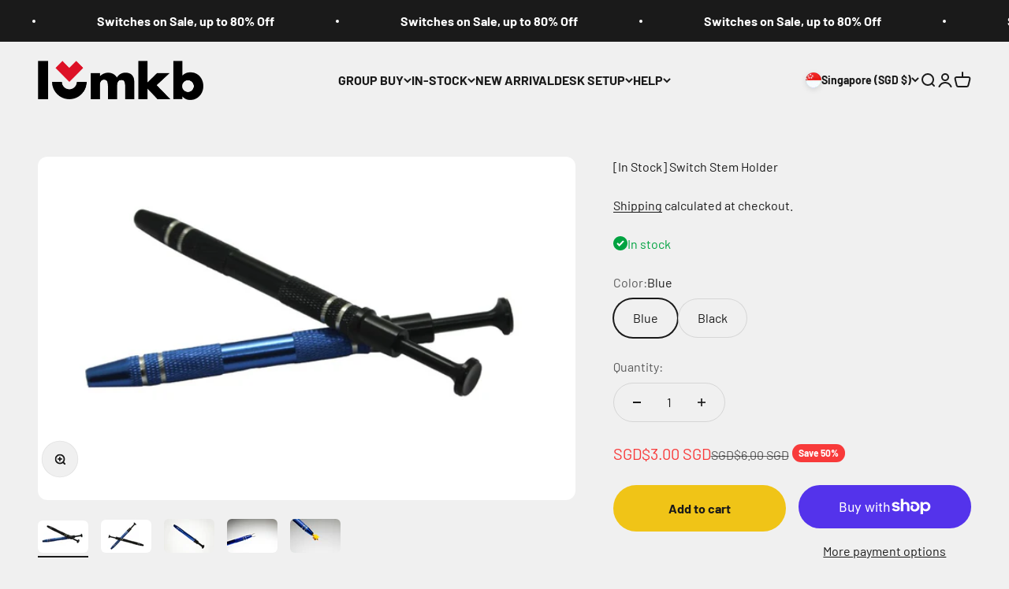

--- FILE ---
content_type: text/html; charset=utf-8
request_url: https://ilumkb.com/products/switch-stem-holder?option_values=1125280809042&section_id=template--15853654605906__main
body_size: 4014
content:
<section id="shopify-section-template--15853654605906__main" class="shopify-section shopify-section--main-product"><style>
  #shopify-section-template--15853654605906__main {
    --section-background-hash: 0;
  }

  #shopify-section-template--15853654605906__main + * {
    --previous-section-background-hash: 0;
  }</style><style>
  #shopify-section-template--15853654605906__main {
    --product-grid: auto / minmax(0, 1fr);
    --product-gallery-media-list-grid: auto / auto-flow 100%;
    --product-gallery-media-list-gap: var(--spacing-0-5);
  }

  @media screen and (max-width: 999px) {
    #shopify-section-template--15853654605906__main {
      --section-spacing-block-start: 0px;
    }
  }

  @media screen and (min-width: 1000px) {
    #shopify-section-template--15853654605906__main {--product-grid: auto / minmax(0, 1.2fr) minmax(0, 0.8fr);
      --product-gallery-media-list-grid: auto / auto-flow 100%;
      --product-gallery-media-list-gap: calc(var(--grid-gutter) / 2);
    }}

  @media screen and (min-width: 1400px) {
    #shopify-section-template--15853654605906__main {
      --product-gallery-media-list-gap: var(--grid-gutter);
    }
  }
</style><div class="section section--tight  section-blends section-full">
  <product-rerender id="product-info-4868105371730-template--15853654605906__main" observe-form="product-form-4868105371730-template--15853654605906__main" allow-partial-rerender>
    <div class="product"><product-gallery form="product-form-4868105371730-template--15853654605906__main" filtered-indexes="[]"allow-zoom="3" class="product-gallery product-gallery--mobile-dots product-gallery--desktop-carousel  product-gallery--mobile-expanded"><div class="product-gallery__ar-wrapper">
    <div class="product-gallery__media-list-wrapper"><custom-cursor class="product-gallery__cursor" >
          <div class="circle-button circle-button--fill circle-button--lg"><svg role="presentation" focusable="false" width="7" height="10" class="icon icon-chevron-right" viewBox="0 0 7 10">
        <path d="m1 9 4-4-4-4" fill="none" stroke="currentColor" stroke-width="2"></path>
      </svg></div>
        </custom-cursor><media-carousel desktop-mode="carousel_thumbnails_bottom" adaptive-height initial-index="0"  id="product-gallery-4868105371730-template--15853654605906__main" class="product-gallery__media-list full-bleed scroll-area md:unbleed"><div class="product-gallery__media  snap-center" data-media-type="image" data-media-id="20595264684114" ><img src="//ilumkb.com/cdn/shop/products/1_7d9f1599-8ccd-45c5-ad13-c620b5afee24.jpg?v=1628165291&amp;width=897" alt="[In Stock] Switch Stem Holder" srcset="//ilumkb.com/cdn/shop/products/1_7d9f1599-8ccd-45c5-ad13-c620b5afee24.jpg?v=1628165291&amp;width=200 200w, //ilumkb.com/cdn/shop/products/1_7d9f1599-8ccd-45c5-ad13-c620b5afee24.jpg?v=1628165291&amp;width=300 300w, //ilumkb.com/cdn/shop/products/1_7d9f1599-8ccd-45c5-ad13-c620b5afee24.jpg?v=1628165291&amp;width=400 400w, //ilumkb.com/cdn/shop/products/1_7d9f1599-8ccd-45c5-ad13-c620b5afee24.jpg?v=1628165291&amp;width=500 500w, //ilumkb.com/cdn/shop/products/1_7d9f1599-8ccd-45c5-ad13-c620b5afee24.jpg?v=1628165291&amp;width=600 600w, //ilumkb.com/cdn/shop/products/1_7d9f1599-8ccd-45c5-ad13-c620b5afee24.jpg?v=1628165291&amp;width=700 700w, //ilumkb.com/cdn/shop/products/1_7d9f1599-8ccd-45c5-ad13-c620b5afee24.jpg?v=1628165291&amp;width=800 800w" width="897" height="574" loading="eager" fetchpriority="high" sizes="(max-width: 740px) calc(100vw - 40px), (max-width: 999px) calc(100vw - 64px), min(760px, 42vw)" class="rounded"></div><div class="product-gallery__media  snap-center" data-media-type="image" data-media-id="20595264716882" ><img src="//ilumkb.com/cdn/shop/products/2_8cef5034-bb1d-4b01-b7f4-f8d179ad4d5b.jpg?v=1628165291&amp;width=934" alt="[In Stock] Switch Stem Holder" srcset="//ilumkb.com/cdn/shop/products/2_8cef5034-bb1d-4b01-b7f4-f8d179ad4d5b.jpg?v=1628165291&amp;width=200 200w, //ilumkb.com/cdn/shop/products/2_8cef5034-bb1d-4b01-b7f4-f8d179ad4d5b.jpg?v=1628165291&amp;width=300 300w, //ilumkb.com/cdn/shop/products/2_8cef5034-bb1d-4b01-b7f4-f8d179ad4d5b.jpg?v=1628165291&amp;width=400 400w, //ilumkb.com/cdn/shop/products/2_8cef5034-bb1d-4b01-b7f4-f8d179ad4d5b.jpg?v=1628165291&amp;width=500 500w, //ilumkb.com/cdn/shop/products/2_8cef5034-bb1d-4b01-b7f4-f8d179ad4d5b.jpg?v=1628165291&amp;width=600 600w, //ilumkb.com/cdn/shop/products/2_8cef5034-bb1d-4b01-b7f4-f8d179ad4d5b.jpg?v=1628165291&amp;width=700 700w, //ilumkb.com/cdn/shop/products/2_8cef5034-bb1d-4b01-b7f4-f8d179ad4d5b.jpg?v=1628165291&amp;width=800 800w" width="934" height="614" loading="lazy" fetchpriority="auto" sizes="(max-width: 740px) calc(100vw - 40px), (max-width: 999px) calc(100vw - 64px), min(760px, 42vw)" class="rounded"></div><div class="product-gallery__media  snap-center" data-media-type="image" data-media-id="8120169955410" ><img src="//ilumkb.com/cdn/shop/products/DSC01255.png?v=1628165291&amp;width=3000" alt="[In Stock] Switch Stem Holder" srcset="//ilumkb.com/cdn/shop/products/DSC01255.png?v=1628165291&amp;width=200 200w, //ilumkb.com/cdn/shop/products/DSC01255.png?v=1628165291&amp;width=300 300w, //ilumkb.com/cdn/shop/products/DSC01255.png?v=1628165291&amp;width=400 400w, //ilumkb.com/cdn/shop/products/DSC01255.png?v=1628165291&amp;width=500 500w, //ilumkb.com/cdn/shop/products/DSC01255.png?v=1628165291&amp;width=600 600w, //ilumkb.com/cdn/shop/products/DSC01255.png?v=1628165291&amp;width=700 700w, //ilumkb.com/cdn/shop/products/DSC01255.png?v=1628165291&amp;width=800 800w, //ilumkb.com/cdn/shop/products/DSC01255.png?v=1628165291&amp;width=1000 1000w, //ilumkb.com/cdn/shop/products/DSC01255.png?v=1628165291&amp;width=1200 1200w, //ilumkb.com/cdn/shop/products/DSC01255.png?v=1628165291&amp;width=1400 1400w, //ilumkb.com/cdn/shop/products/DSC01255.png?v=1628165291&amp;width=1600 1600w, //ilumkb.com/cdn/shop/products/DSC01255.png?v=1628165291&amp;width=1800 1800w, //ilumkb.com/cdn/shop/products/DSC01255.png?v=1628165291&amp;width=2000 2000w, //ilumkb.com/cdn/shop/products/DSC01255.png?v=1628165291&amp;width=2200 2200w, //ilumkb.com/cdn/shop/products/DSC01255.png?v=1628165291&amp;width=2400 2400w, //ilumkb.com/cdn/shop/products/DSC01255.png?v=1628165291&amp;width=2600 2600w, //ilumkb.com/cdn/shop/products/DSC01255.png?v=1628165291&amp;width=2800 2800w, //ilumkb.com/cdn/shop/products/DSC01255.png?v=1628165291&amp;width=3000 3000w" width="3000" height="2000" loading="lazy" fetchpriority="auto" sizes="(max-width: 740px) calc(100vw - 40px), (max-width: 999px) calc(100vw - 64px), min(760px, 42vw)" class="rounded"></div><div class="product-gallery__media  snap-center" data-media-type="image" data-media-id="8120169988178" ><img src="//ilumkb.com/cdn/shop/products/DSC01256.png?v=1628165291&amp;width=3000" alt="[In Stock] Switch Stem Holder" srcset="//ilumkb.com/cdn/shop/products/DSC01256.png?v=1628165291&amp;width=200 200w, //ilumkb.com/cdn/shop/products/DSC01256.png?v=1628165291&amp;width=300 300w, //ilumkb.com/cdn/shop/products/DSC01256.png?v=1628165291&amp;width=400 400w, //ilumkb.com/cdn/shop/products/DSC01256.png?v=1628165291&amp;width=500 500w, //ilumkb.com/cdn/shop/products/DSC01256.png?v=1628165291&amp;width=600 600w, //ilumkb.com/cdn/shop/products/DSC01256.png?v=1628165291&amp;width=700 700w, //ilumkb.com/cdn/shop/products/DSC01256.png?v=1628165291&amp;width=800 800w, //ilumkb.com/cdn/shop/products/DSC01256.png?v=1628165291&amp;width=1000 1000w, //ilumkb.com/cdn/shop/products/DSC01256.png?v=1628165291&amp;width=1200 1200w, //ilumkb.com/cdn/shop/products/DSC01256.png?v=1628165291&amp;width=1400 1400w, //ilumkb.com/cdn/shop/products/DSC01256.png?v=1628165291&amp;width=1600 1600w, //ilumkb.com/cdn/shop/products/DSC01256.png?v=1628165291&amp;width=1800 1800w, //ilumkb.com/cdn/shop/products/DSC01256.png?v=1628165291&amp;width=2000 2000w, //ilumkb.com/cdn/shop/products/DSC01256.png?v=1628165291&amp;width=2200 2200w, //ilumkb.com/cdn/shop/products/DSC01256.png?v=1628165291&amp;width=2400 2400w, //ilumkb.com/cdn/shop/products/DSC01256.png?v=1628165291&amp;width=2600 2600w, //ilumkb.com/cdn/shop/products/DSC01256.png?v=1628165291&amp;width=2800 2800w, //ilumkb.com/cdn/shop/products/DSC01256.png?v=1628165291&amp;width=3000 3000w" width="3000" height="2000" loading="lazy" fetchpriority="auto" sizes="(max-width: 740px) calc(100vw - 40px), (max-width: 999px) calc(100vw - 64px), min(760px, 42vw)" class="rounded"></div><div class="product-gallery__media  snap-center" data-media-type="image" data-media-id="8120170020946" ><img src="//ilumkb.com/cdn/shop/products/DSC01258.png?v=1628165291&amp;width=3000" alt="[In Stock] Switch Stem Holder" srcset="//ilumkb.com/cdn/shop/products/DSC01258.png?v=1628165291&amp;width=200 200w, //ilumkb.com/cdn/shop/products/DSC01258.png?v=1628165291&amp;width=300 300w, //ilumkb.com/cdn/shop/products/DSC01258.png?v=1628165291&amp;width=400 400w, //ilumkb.com/cdn/shop/products/DSC01258.png?v=1628165291&amp;width=500 500w, //ilumkb.com/cdn/shop/products/DSC01258.png?v=1628165291&amp;width=600 600w, //ilumkb.com/cdn/shop/products/DSC01258.png?v=1628165291&amp;width=700 700w, //ilumkb.com/cdn/shop/products/DSC01258.png?v=1628165291&amp;width=800 800w, //ilumkb.com/cdn/shop/products/DSC01258.png?v=1628165291&amp;width=1000 1000w, //ilumkb.com/cdn/shop/products/DSC01258.png?v=1628165291&amp;width=1200 1200w, //ilumkb.com/cdn/shop/products/DSC01258.png?v=1628165291&amp;width=1400 1400w, //ilumkb.com/cdn/shop/products/DSC01258.png?v=1628165291&amp;width=1600 1600w, //ilumkb.com/cdn/shop/products/DSC01258.png?v=1628165291&amp;width=1800 1800w, //ilumkb.com/cdn/shop/products/DSC01258.png?v=1628165291&amp;width=2000 2000w, //ilumkb.com/cdn/shop/products/DSC01258.png?v=1628165291&amp;width=2200 2200w, //ilumkb.com/cdn/shop/products/DSC01258.png?v=1628165291&amp;width=2400 2400w, //ilumkb.com/cdn/shop/products/DSC01258.png?v=1628165291&amp;width=2600 2600w, //ilumkb.com/cdn/shop/products/DSC01258.png?v=1628165291&amp;width=2800 2800w, //ilumkb.com/cdn/shop/products/DSC01258.png?v=1628165291&amp;width=3000 3000w" width="3000" height="2001" loading="lazy" fetchpriority="auto" sizes="(max-width: 740px) calc(100vw - 40px), (max-width: 999px) calc(100vw - 64px), min(760px, 42vw)" class="rounded"></div></media-carousel><div class="product-gallery__zoom ">
          <button type="button" is="product-zoom-button" class="circle-button circle-button--fill ring">
            <span class="sr-only">Zoom</span><svg role="presentation" fill="none" stroke-width="2" focusable="false" width="15" height="15" class="icon icon-image-zoom" viewBox="0 0 15 15">
        <circle cx="7.067" cy="7.067" r="6.067" stroke="currentColor"></circle>
        <path d="M11.4 11.4 14 14" stroke="currentColor" stroke-linecap="round" stroke-linejoin="round"></path>
        <path d="M7 4v6M4 7h6" stroke="currentColor"></path>
      </svg></button>
        </div><page-dots class="page-dots page-dots--blurred md:hidden" aria-controls="product-gallery-4868105371730-template--15853654605906__main"><button type="button" class="tap-area"  aria-current="true">
          <span class="sr-only">Go to item 1</span>
        </button><button type="button" class="tap-area"  aria-current="false">
          <span class="sr-only">Go to item 2</span>
        </button><button type="button" class="tap-area"  aria-current="false">
          <span class="sr-only">Go to item 3</span>
        </button><button type="button" class="tap-area"  aria-current="false">
          <span class="sr-only">Go to item 4</span>
        </button><button type="button" class="tap-area"  aria-current="false">
          <span class="sr-only">Go to item 5</span>
        </button></page-dots></div></div><scroll-shadow class="product-gallery__thumbnail-list-wrapper">
        <page-dots align-selected class="product-gallery__thumbnail-list scroll-area bleed md:unbleed" aria-controls="product-gallery-4868105371730-template--15853654605906__main"><button type="button" class="product-gallery__thumbnail"  aria-current="true" aria-label="Go to item 1"><img src="//ilumkb.com/cdn/shop/products/1_7d9f1599-8ccd-45c5-ad13-c620b5afee24.jpg?v=1628165291&amp;width=897" alt="[In Stock] Switch Stem Holder" srcset="//ilumkb.com/cdn/shop/products/1_7d9f1599-8ccd-45c5-ad13-c620b5afee24.jpg?v=1628165291&amp;width=56 56w, //ilumkb.com/cdn/shop/products/1_7d9f1599-8ccd-45c5-ad13-c620b5afee24.jpg?v=1628165291&amp;width=64 64w, //ilumkb.com/cdn/shop/products/1_7d9f1599-8ccd-45c5-ad13-c620b5afee24.jpg?v=1628165291&amp;width=112 112w, //ilumkb.com/cdn/shop/products/1_7d9f1599-8ccd-45c5-ad13-c620b5afee24.jpg?v=1628165291&amp;width=128 128w, //ilumkb.com/cdn/shop/products/1_7d9f1599-8ccd-45c5-ad13-c620b5afee24.jpg?v=1628165291&amp;width=168 168w, //ilumkb.com/cdn/shop/products/1_7d9f1599-8ccd-45c5-ad13-c620b5afee24.jpg?v=1628165291&amp;width=192 192w" width="897" height="574" loading="lazy" sizes="(max-width: 699px) 56px, 64px" class="object-contain rounded-sm">
            </button><button type="button" class="product-gallery__thumbnail"  aria-current="false" aria-label="Go to item 2"><img src="//ilumkb.com/cdn/shop/products/2_8cef5034-bb1d-4b01-b7f4-f8d179ad4d5b.jpg?v=1628165291&amp;width=934" alt="[In Stock] Switch Stem Holder" srcset="//ilumkb.com/cdn/shop/products/2_8cef5034-bb1d-4b01-b7f4-f8d179ad4d5b.jpg?v=1628165291&amp;width=56 56w, //ilumkb.com/cdn/shop/products/2_8cef5034-bb1d-4b01-b7f4-f8d179ad4d5b.jpg?v=1628165291&amp;width=64 64w, //ilumkb.com/cdn/shop/products/2_8cef5034-bb1d-4b01-b7f4-f8d179ad4d5b.jpg?v=1628165291&amp;width=112 112w, //ilumkb.com/cdn/shop/products/2_8cef5034-bb1d-4b01-b7f4-f8d179ad4d5b.jpg?v=1628165291&amp;width=128 128w, //ilumkb.com/cdn/shop/products/2_8cef5034-bb1d-4b01-b7f4-f8d179ad4d5b.jpg?v=1628165291&amp;width=168 168w, //ilumkb.com/cdn/shop/products/2_8cef5034-bb1d-4b01-b7f4-f8d179ad4d5b.jpg?v=1628165291&amp;width=192 192w" width="934" height="614" loading="lazy" sizes="(max-width: 699px) 56px, 64px" class="object-contain rounded-sm">
            </button><button type="button" class="product-gallery__thumbnail"  aria-current="false" aria-label="Go to item 3"><img src="//ilumkb.com/cdn/shop/products/DSC01255.png?v=1628165291&amp;width=3000" alt="[In Stock] Switch Stem Holder" srcset="//ilumkb.com/cdn/shop/products/DSC01255.png?v=1628165291&amp;width=56 56w, //ilumkb.com/cdn/shop/products/DSC01255.png?v=1628165291&amp;width=64 64w, //ilumkb.com/cdn/shop/products/DSC01255.png?v=1628165291&amp;width=112 112w, //ilumkb.com/cdn/shop/products/DSC01255.png?v=1628165291&amp;width=128 128w, //ilumkb.com/cdn/shop/products/DSC01255.png?v=1628165291&amp;width=168 168w, //ilumkb.com/cdn/shop/products/DSC01255.png?v=1628165291&amp;width=192 192w" width="3000" height="2000" loading="lazy" sizes="(max-width: 699px) 56px, 64px" class="object-contain rounded-sm">
            </button><button type="button" class="product-gallery__thumbnail"  aria-current="false" aria-label="Go to item 4"><img src="//ilumkb.com/cdn/shop/products/DSC01256.png?v=1628165291&amp;width=3000" alt="[In Stock] Switch Stem Holder" srcset="//ilumkb.com/cdn/shop/products/DSC01256.png?v=1628165291&amp;width=56 56w, //ilumkb.com/cdn/shop/products/DSC01256.png?v=1628165291&amp;width=64 64w, //ilumkb.com/cdn/shop/products/DSC01256.png?v=1628165291&amp;width=112 112w, //ilumkb.com/cdn/shop/products/DSC01256.png?v=1628165291&amp;width=128 128w, //ilumkb.com/cdn/shop/products/DSC01256.png?v=1628165291&amp;width=168 168w, //ilumkb.com/cdn/shop/products/DSC01256.png?v=1628165291&amp;width=192 192w" width="3000" height="2000" loading="lazy" sizes="(max-width: 699px) 56px, 64px" class="object-contain rounded-sm">
            </button><button type="button" class="product-gallery__thumbnail"  aria-current="false" aria-label="Go to item 5"><img src="//ilumkb.com/cdn/shop/products/DSC01258.png?v=1628165291&amp;width=3000" alt="[In Stock] Switch Stem Holder" srcset="//ilumkb.com/cdn/shop/products/DSC01258.png?v=1628165291&amp;width=56 56w, //ilumkb.com/cdn/shop/products/DSC01258.png?v=1628165291&amp;width=64 64w, //ilumkb.com/cdn/shop/products/DSC01258.png?v=1628165291&amp;width=112 112w, //ilumkb.com/cdn/shop/products/DSC01258.png?v=1628165291&amp;width=128 128w, //ilumkb.com/cdn/shop/products/DSC01258.png?v=1628165291&amp;width=168 168w, //ilumkb.com/cdn/shop/products/DSC01258.png?v=1628165291&amp;width=192 192w" width="3000" height="2001" loading="lazy" sizes="(max-width: 699px) 56px, 64px" class="object-contain rounded-sm">
            </button></page-dots>
      </scroll-shadow></product-gallery><safe-sticky class="product-info"><div class="product-info__block-item" data-block-id="title" data-block-type="title" ><h1 class="product-info__title h2">[In Stock] Switch Stem Holder</h1></div><div class="product-info__block-item" data-block-id="text_Bth66N" data-block-type="text" ><div class="product-info__text">
              <div class="prose"><p><a href="https://ilumkb.com/pages/faqs" target="_blank" title="https://ilumkb.com/pages/faqs">Shipping</a> calculated at checkout.</p></div>
            </div></div><div class="product-info__block-item" data-block-id="inventory_6awWNx" data-block-type="inventory" ><div class="product-info__inventory"><variant-inventory><span class="text-with-icon text-success"><svg role="presentation" focusable="false" stroke-width="2" width="18" height="18" class="icon icon-success" style="--icon-height: 18px" viewBox="0 0 18 18">
        <path d="M0 9C0 4.02944 4.02944 0 9 0C13.9706 0 18 4.02944 18 9C18 13.9706 13.9706 18 9 18C4.02944 18 0 13.9706 0 9Z" fill="currentColor"></path>
        <path d="M5 8.8L7.62937 11.6L13 6" stroke="#ffffff" fill="none"></path>
      </svg>In stock</span></variant-inventory></div></div><div class="product-info__block-item" data-block-id="badges" data-block-type="badges" ></div><div class="product-info__block-item" data-block-id="variant_picker" data-block-type="variant-picker" ><div class="product-info__variant-picker"><variant-picker class="variant-picker" section-id="template--15853654605906__main" handle="switch-stem-holder" form-id="product-form-4868105371730-template--15853654605906__main" update-url><script data-variant type="application/json">{"id":39532838584402,"title":"Black","option1":"Black","option2":null,"option3":null,"sku":"ACC-STEM-HOLDER-BLACK","requires_shipping":true,"taxable":true,"featured_image":null,"available":true,"name":"[In Stock] Switch Stem Holder - Black","public_title":"Black","options":["Black"],"price":300,"weight":30,"compare_at_price":600,"inventory_management":"shopify","barcode":"","requires_selling_plan":false,"selling_plan_allocations":[]}</script>

      <fieldset class="variant-picker__option">
        <div class="variant-picker__option-info">
          <div class="h-stack gap-2">
            <legend class="text-subdued">Color:</legend>
            <span>Black</span>
          </div></div><div >
            <div class="variant-picker__option-values wrap gap-2">
              <input class="sr-only" type="radio" name="product-form-4868105371730-template--15853654605906__main-option1" id="option-value-1-template--15853654605906__main-product-form-4868105371730-template--15853654605906__main-option1-1125280776274" value="1125280776274" form="product-form-4868105371730-template--15853654605906__main"    data-option-position="1" ><label class="block-swatch  " for="option-value-1-template--15853654605906__main-product-form-4868105371730-template--15853654605906__main-option1-1125280776274"><span>Blue</span>
    </label><input class="sr-only" type="radio" name="product-form-4868105371730-template--15853654605906__main-option1" id="option-value-2-template--15853654605906__main-product-form-4868105371730-template--15853654605906__main-option1-1125280809042" value="1125280809042" form="product-form-4868105371730-template--15853654605906__main" checked="checked"   data-option-position="1" ><label class="block-swatch  " for="option-value-2-template--15853654605906__main-product-form-4868105371730-template--15853654605906__main-option1-1125280809042"><span>Black</span>
    </label>
            </div>
          </div></fieldset></variant-picker></div></div><div class="product-info__block-item" data-block-id="AOTV5UWhIQUNJMHlTY__globo_product_option_app_block_j4nJ9e-1" data-block-type="@app" ><div id="shopify-block-AOTV5UWhIQUNJMHlTY__globo_product_option_app_block_j4nJ9e" class="shopify-block shopify-app-block"><div class="gpo-product-variants"></div>

</div></div><div class="product-info__block-item" data-block-id="quantity_selector" data-block-type="quantity-selector" ><div class="product-info__quantity-selector">
              <div class="form-control">
                <label for="product-form-4868105371730-template--15853654605906__main-quantity" class="block-label text-subdued">Quantity:</label>

                <quantity-selector class="quantity-selector">
                  <button type="button" class="quantity-selector__button" aria-label="Decrease quantity"><svg role="presentation" focusable="false" width="10" height="2" class="icon icon-minus" viewBox="0 0 10 2">
        <path d="M0 0H10V2H0V0Z" fill="currentColor"></path>
      </svg></button>
                  <input id="product-form-4868105371730-template--15853654605906__main-quantity" type="number" is="quantity-input" inputmode="numeric" class="quantity-selector__input" name="quantity" form="product-form-4868105371730-template--15853654605906__main" value="1" step="1" min="1"  autocomplete="off">
                  <button type="button" class="quantity-selector__button" aria-label="Increase quantity"><svg role="presentation" focusable="false" stroke-width="2" width="10" height="10" class="icon icon-plus" viewBox="0 0 12 12">
        <path d="M6 0V12" fill="none" stroke="currentColor"></path>
        <path d="M0 6L12 6" fill="none" stroke="currentColor"></path>
      </svg></button>
                </quantity-selector>
              </div></div></div><div class="product-info__block-item" data-block-id="price" data-block-type="price" ><div class="product-info__price">
              <div class="rating-with-text"><price-list class="price-list price-list--lg "><sale-price class="text-lg text-on-sale">
      <span class="sr-only">Sale price</span><span class="money conversion-bear-money">SGD$3.00 SGD</span></sale-price><compare-at-price class="text-subdued line-through">
        <span class="sr-only">Regular price</span><span class="money conversion-bear-money">SGD$6.00 SGD</span></compare-at-price></price-list><div class="product-info__badge-list"><on-sale-badge class="badge badge--on-sale">Save 50%</on-sale-badge></div></div></div></div><div class="product-info__block-item" data-block-id="buy_buttons" data-block-type="buy-buttons" ><div class="product-info__buy-buttons"><form method="post" action="/cart/add" id="product-form-4868105371730-template--15853654605906__main" accept-charset="UTF-8" class="shopify-product-form" enctype="multipart/form-data" is="product-form"><input type="hidden" name="form_type" value="product" /><input type="hidden" name="utf8" value="✓" /><input type="hidden" disabled name="id" value="39532838584402"><div class="v-stack gap-4"><buy-buttons class="buy-buttons buy-buttons--multiple" template="" form="product-form-4868105371730-template--15853654605906__main">
<button type="submit" class="button button--xl button--secondary"
  
  
  
  
  
  
  
  is="custom-button"
 >Add to cart</button><div data-shopify="payment-button" class="shopify-payment-button"> <shopify-accelerated-checkout recommended="{&quot;supports_subs&quot;:true,&quot;supports_def_opts&quot;:false,&quot;name&quot;:&quot;shop_pay&quot;,&quot;wallet_params&quot;:{&quot;shopId&quot;:6835994706,&quot;merchantName&quot;:&quot;iLumkb&quot;,&quot;personalized&quot;:true}}" fallback="{&quot;supports_subs&quot;:true,&quot;supports_def_opts&quot;:true,&quot;name&quot;:&quot;buy_it_now&quot;,&quot;wallet_params&quot;:{}}" access-token="0a804c5b518d005e0a1b7c539ab705cf" buyer-country="SG" buyer-locale="en" buyer-currency="SGD" variant-params="[{&quot;id&quot;:39532838551634,&quot;requiresShipping&quot;:true},{&quot;id&quot;:39532838584402,&quot;requiresShipping&quot;:true}]" shop-id="6835994706" enabled-flags="[&quot;ae0f5bf6&quot;]" > <div class="shopify-payment-button__button" role="button" disabled aria-hidden="true" style="background-color: transparent; border: none"> <div class="shopify-payment-button__skeleton">&nbsp;</div> </div> <div class="shopify-payment-button__more-options shopify-payment-button__skeleton" role="button" disabled aria-hidden="true">&nbsp;</div> </shopify-accelerated-checkout> <small id="shopify-buyer-consent" class="hidden" aria-hidden="true" data-consent-type="subscription"> This item is a recurring or deferred purchase. By continuing, I agree to the <span id="shopify-subscription-policy-button">cancellation policy</span> and authorize you to charge my payment method at the prices, frequency and dates listed on this page until my order is fulfilled or I cancel, if permitted. </small> </div><style>
          #product-form-4868105371730-template--15853654605906__main .shopify-payment-button {}
        </style></buy-buttons>
  </div><input type="hidden" name="product-id" value="4868105371730" /><input type="hidden" name="section-id" value="template--15853654605906__main" /></form></div></div><div class="product-info__block-item" data-block-id="rating" data-block-type="rating" ><div class="product-info__rating"></div></div><div class="product-info__block-item" data-block-id="payment_terms" data-block-type="payment-terms" ><payment-terms class="product-info__payment-terms"><form method="post" action="/cart/add" id="product-form-4868105371730-template--15853654605906__main-product-installment-form" accept-charset="UTF-8" class="shopify-product-form" enctype="multipart/form-data"><input type="hidden" name="form_type" value="product" /><input type="hidden" name="utf8" value="✓" /><input type="hidden" name="id" value="39532838584402"><input type="hidden" name="product-id" value="4868105371730" /><input type="hidden" name="section-id" value="template--15853654605906__main" /></form></payment-terms></div><div class="product-info__block-item" data-block-id="separator" data-block-type="separator" ><hr class="product-info__separator"></div><div class="product-info__block-item" data-block-id="description" data-block-type="description" ><div class="product-info__description">
                <div class="prose"><h5>Product Information</h5>
<p>Aluminum Switch stem holder, free your fingernails.<br><strong>Specs:</strong></p>
<ul>
<li>Made by aluminum</li>
<li>Blue anodizing finished</li>
<li>about 20 grams</li>
</ul></div>
              </div></div></safe-sticky></div>
  </product-rerender>
</div><product-rerender id="product-form-4868105371730-template--15853654605906__main-sticky-bar" observe-form="product-form-4868105371730-template--15853654605906__main"><product-quick-add form="product-form-4868105371730-template--15853654605906__main" class="product-quick-add"><buy-buttons template="" form="product-form-4868105371730-template--15853654605906__main" class="sm:hidden">
<button type="submit" class="button button--lg button--secondary w-full"
  
  
  
  
  form="product-form-4868105371730-template--15853654605906__main"
  
  
  is="custom-button"
 >Add to cart</button></buy-buttons><div class="product-quick-add__variant  hidden sm:grid"><variant-media widths="80,160" form="product-form-4868105371730-template--15853654605906__main"><img src="//ilumkb.com/cdn/shop/products/1_7d9f1599-8ccd-45c5-ad13-c620b5afee24.jpg?v=1628165291&amp;width=897" alt="[In Stock] Switch Stem Holder" srcset="//ilumkb.com/cdn/shop/products/1_7d9f1599-8ccd-45c5-ad13-c620b5afee24.jpg?v=1628165291&amp;width=80 80w, //ilumkb.com/cdn/shop/products/1_7d9f1599-8ccd-45c5-ad13-c620b5afee24.jpg?v=1628165291&amp;width=160 160w" width="897" height="574" loading="lazy" sizes="80px" class="rounded-xs"></variant-media><div class="v-stack gap-0.5"><a href="/products/switch-stem-holder" class="bold truncate-text">[In Stock] Switch Stem Holder</a><price-list class="price-list  "><sale-price class="text-on-sale">
      <span class="sr-only">Sale price</span><span class="money conversion-bear-money">SGD$3.00 SGD</span></sale-price><compare-at-price class="text-subdued line-through">
        <span class="sr-only">Regular price</span><span class="money conversion-bear-money">SGD$6.00 SGD</span></compare-at-price></price-list></div>

          <buy-buttons template="" form="product-form-4868105371730-template--15853654605906__main" force-secondary-button>
<button type="submit" class="button button--secondary"
  
  
  
  
  form="product-form-4868105371730-template--15853654605906__main"
  
  
  is="custom-button"
 >Add to cart</button></buy-buttons>
        </div>
      </product-quick-add></product-rerender><template id="quick-buy-content"><product-rerender id="quick-buy-modal-content" observe-form="quick-buy-form-4868105371730-template--15853654605906__main">
    <div class="quick-buy-drawer__variant text-start h-stack gap-6" slot="header"><variant-media widths="80,160" form="quick-buy-form-4868105371730-template--15853654605906__main"><img src="//ilumkb.com/cdn/shop/products/1_7d9f1599-8ccd-45c5-ad13-c620b5afee24.jpg?v=1628165291&amp;width=897" alt="[In Stock] Switch Stem Holder" srcset="//ilumkb.com/cdn/shop/products/1_7d9f1599-8ccd-45c5-ad13-c620b5afee24.jpg?v=1628165291&amp;width=80 80w, //ilumkb.com/cdn/shop/products/1_7d9f1599-8ccd-45c5-ad13-c620b5afee24.jpg?v=1628165291&amp;width=160 160w" width="897" height="574" loading="lazy" sizes="80px" class="quick-buy-drawer__media rounded-xs"></variant-media><div class="v-stack gap-0.5">
        <a href="/products/switch-stem-holder" class="bold justify-self-start">[In Stock] Switch Stem Holder</a><price-list class="price-list  "><sale-price class="text-on-sale">
      <span class="sr-only">Sale price</span><span class="money conversion-bear-money">SGD$3.00 SGD</span></sale-price><compare-at-price class="text-subdued line-through">
        <span class="sr-only">Regular price</span><span class="money conversion-bear-money">SGD$6.00 SGD</span></compare-at-price></price-list></div>
    </div>

    <div class="quick-buy-drawer__info"><variant-picker class="variant-picker" section-id="template--15853654605906__main" handle="switch-stem-holder" form-id="quick-buy-form-4868105371730-template--15853654605906__main" ><script data-variant type="application/json">{"id":39532838584402,"title":"Black","option1":"Black","option2":null,"option3":null,"sku":"ACC-STEM-HOLDER-BLACK","requires_shipping":true,"taxable":true,"featured_image":null,"available":true,"name":"[In Stock] Switch Stem Holder - Black","public_title":"Black","options":["Black"],"price":300,"weight":30,"compare_at_price":600,"inventory_management":"shopify","barcode":"","requires_selling_plan":false,"selling_plan_allocations":[]}</script>

      <fieldset class="variant-picker__option">
        <div class="variant-picker__option-info">
          <div class="h-stack gap-2">
            <legend class="text-subdued">Color:</legend>
            <span>Black</span>
          </div></div><div >
            <div class="variant-picker__option-values wrap gap-2">
              <input class="sr-only" type="radio" name="quick-buy-form-4868105371730-template--15853654605906__main-option1" id="option-value-1-template--15853654605906__main-quick-buy-form-4868105371730-template--15853654605906__main-option1-1125280776274" value="1125280776274" form="quick-buy-form-4868105371730-template--15853654605906__main"    data-option-position="1" ><label class="block-swatch  " for="option-value-1-template--15853654605906__main-quick-buy-form-4868105371730-template--15853654605906__main-option1-1125280776274"><span>Blue</span>
    </label><input class="sr-only" type="radio" name="quick-buy-form-4868105371730-template--15853654605906__main-option1" id="option-value-2-template--15853654605906__main-quick-buy-form-4868105371730-template--15853654605906__main-option1-1125280809042" value="1125280809042" form="quick-buy-form-4868105371730-template--15853654605906__main" checked="checked"   data-option-position="1" ><label class="block-swatch  " for="option-value-2-template--15853654605906__main-quick-buy-form-4868105371730-template--15853654605906__main-option1-1125280809042"><span>Black</span>
    </label>
            </div>
          </div></fieldset></variant-picker><div id="shopify-block-AOTV5UWhIQUNJMHlTY__globo_product_option_app_block_j4nJ9e-1" class="shopify-block shopify-app-block"><div class="gpo-product-variants"></div>

</div><form method="post" action="/cart/add" id="quick-buy-form-4868105371730-template--15853654605906__main" accept-charset="UTF-8" class="shopify-product-form" enctype="multipart/form-data" is="product-form"><input type="hidden" name="form_type" value="product" /><input type="hidden" name="utf8" value="✓" /><input type="hidden" disabled name="id" value="39532838584402"><div class="v-stack gap-4"><buy-buttons class="buy-buttons buy-buttons--multiple" template="" form="quick-buy-form-4868105371730-template--15853654605906__main">
<button type="submit" class="button button--lg button--secondary"
  
  
  
  
  
  
  
  is="custom-button"
 >Add to cart</button><div data-shopify="payment-button" class="shopify-payment-button"> <shopify-accelerated-checkout recommended="{&quot;supports_subs&quot;:true,&quot;supports_def_opts&quot;:false,&quot;name&quot;:&quot;shop_pay&quot;,&quot;wallet_params&quot;:{&quot;shopId&quot;:6835994706,&quot;merchantName&quot;:&quot;iLumkb&quot;,&quot;personalized&quot;:true}}" fallback="{&quot;supports_subs&quot;:true,&quot;supports_def_opts&quot;:true,&quot;name&quot;:&quot;buy_it_now&quot;,&quot;wallet_params&quot;:{}}" access-token="0a804c5b518d005e0a1b7c539ab705cf" buyer-country="SG" buyer-locale="en" buyer-currency="SGD" variant-params="[{&quot;id&quot;:39532838551634,&quot;requiresShipping&quot;:true},{&quot;id&quot;:39532838584402,&quot;requiresShipping&quot;:true}]" shop-id="6835994706" enabled-flags="[&quot;ae0f5bf6&quot;]" > <div class="shopify-payment-button__button" role="button" disabled aria-hidden="true" style="background-color: transparent; border: none"> <div class="shopify-payment-button__skeleton">&nbsp;</div> </div> <div class="shopify-payment-button__more-options shopify-payment-button__skeleton" role="button" disabled aria-hidden="true">&nbsp;</div> </shopify-accelerated-checkout> <small id="shopify-buyer-consent" class="hidden" aria-hidden="true" data-consent-type="subscription"> This item is a recurring or deferred purchase. By continuing, I agree to the <span id="shopify-subscription-policy-button">cancellation policy</span> and authorize you to charge my payment method at the prices, frequency and dates listed on this page until my order is fulfilled or I cancel, if permitted. </small> </div><style>
          #quick-buy-form-4868105371730-template--15853654605906__main .shopify-payment-button {}
        </style></buy-buttons>
  </div><input type="hidden" name="product-id" value="4868105371730" /><input type="hidden" name="section-id" value="template--15853654605906__main" /></form></div>
  </product-rerender>
</template></section>